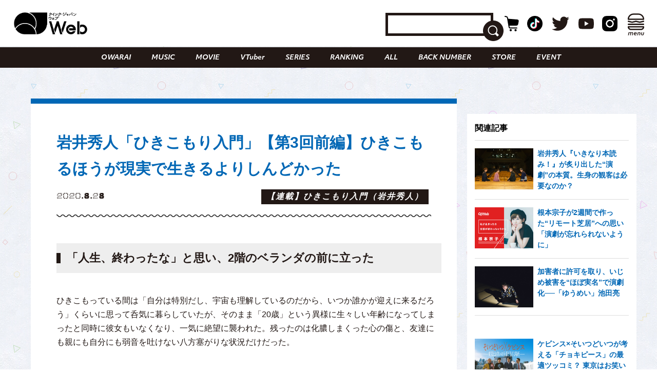

--- FILE ---
content_type: text/html; charset=utf-8
request_url: https://www.google.com/recaptcha/api2/aframe
body_size: 267
content:
<!DOCTYPE HTML><html><head><meta http-equiv="content-type" content="text/html; charset=UTF-8"></head><body><script nonce="4CK3A1ue-ZqCbu4ULInOsw">/** Anti-fraud and anti-abuse applications only. See google.com/recaptcha */ try{var clients={'sodar':'https://pagead2.googlesyndication.com/pagead/sodar?'};window.addEventListener("message",function(a){try{if(a.source===window.parent){var b=JSON.parse(a.data);var c=clients[b['id']];if(c){var d=document.createElement('img');d.src=c+b['params']+'&rc='+(localStorage.getItem("rc::a")?sessionStorage.getItem("rc::b"):"");window.document.body.appendChild(d);sessionStorage.setItem("rc::e",parseInt(sessionStorage.getItem("rc::e")||0)+1);localStorage.setItem("rc::h",'1768979272277');}}}catch(b){}});window.parent.postMessage("_grecaptcha_ready", "*");}catch(b){}</script></body></html>

--- FILE ---
content_type: image/svg+xml
request_url: https://qjweb.jp/wp-content/themes/qjweb-theme/assets/img/common/icon/note.svg
body_size: 231
content:
<?xml version="1.0" encoding="utf-8"?>
<!-- Generator: Adobe Illustrator 24.0.1, SVG Export Plug-In . SVG Version: 6.00 Build 0)  -->
<svg version="1.1" id="レイヤー_1" xmlns="http://www.w3.org/2000/svg" xmlns:xlink="http://www.w3.org/1999/xlink" x="0px"
	 y="0px" viewBox="0 0 77 89.9" style="enable-background:new 0 0 77 89.9;" xml:space="preserve">
<style type="text/css">
	.st0{fill:#221815;}
</style>
<path class="st0" d="M13.3,75h51.4V14.3H27.6c-0.3,0-0.7,0.2-0.9,0.5c-4.4,4.7-8.7,9.5-13,14.2c-0.2,0.2-0.4,0.7-0.4,1.2L13.3,75z
	 M69.8,4C72.7,4,75,6.3,75,9.1v71c0,2.8-2.3,5.1-5.1,5.1H8.2C5.3,85.3,3,83,3,80.1c0-0.6,0-50,0-52s0.6-3.7,2-5.2L20.5,6.1
	C21.8,4.7,23.4,4,25.3,4H69.8z M23.6,39.8c-2.3,0-4.1-1.8-4.1-4.1c0-2.3,1.8-4.1,4.1-4.1h7v-7c0-2.3,1.8-4.1,4.1-4.1
	s4.1,1.8,4.1,4.1v11.1c0,2.3-1.8,4.1-4.1,4.1H23.6z"/>
</svg>


--- FILE ---
content_type: text/javascript; charset=UTF-8
request_url: https://yads.yjtag.yahoo.co.jp/tag?s=70861_895685&fr_id=yads_5583868-0&p_elem=yads70861_895685&u=https%3A%2F%2Fqjweb.jp%2Fregular%2F34715%2F4%2F&pv_ts=1768979267302&cu=https%3A%2F%2Fqjweb.jp%2Fregular%2F34715%2F4%2F&suid=127d1254-3dc0-46da-a9fe-1461a6cdf4b9
body_size: 674
content:
yadsDispatchDeliverProduct({"dsCode":"70861_895685","patternCode":"70861_895685-934077","outputType":"js_frame","targetID":"yads70861_895685","requestID":"81127820e872ab7f0885a27cae1726c7","products":[{"adprodsetCode":"70861_895685-934077-975980","adprodType":3,"adTag":"<script onerror='YJ_YADS.passback()' src='https://yads.yjtag.yahoo.co.jp/yda?adprodset=70861_895685-934077-975980&cb=176897927126&cu=https%3A%2F%2Fqjweb.jp%2Fregular%2F34715%2F4%2F&p_elem=yads70861_895685&pv_id=81127820e872ab7f0885a27cae1726c7&suid=127d1254-3dc0-46da-a9fe-1461a6cdf4b9&u=https%3A%2F%2Fqjweb.jp%2Fregular%2F34715%2F4%2F' type='text/javascript'></script>","width":"300","height":"250","iframeFlag":1}],"measurable":1,"frameTag":"<div style=\"text-align:center;\"><iframe src=\"https://s.yimg.jp/images/listing/tool/yads/yads-iframe.html?s=70861_895685&fr_id=yads_5583868-0&p_elem=yads70861_895685&u=https%3A%2F%2Fqjweb.jp%2Fregular%2F34715%2F4%2F&pv_ts=1768979267302&cu=https%3A%2F%2Fqjweb.jp%2Fregular%2F34715%2F4%2F&suid=127d1254-3dc0-46da-a9fe-1461a6cdf4b9\" style=\"border:none;clear:both;display:block;margin:auto;overflow:hidden\" allowtransparency=\"true\" data-resize-frame=\"true\" frameborder=\"0\" height=\"250\" id=\"yads_5583868-0\" name=\"yads_5583868-0\" scrolling=\"no\" title=\"Ad Content\" width=\"300\" allow=\"fullscreen; attribution-reporting\" allowfullscreen loading=\"eager\" ></iframe></div>"});

--- FILE ---
content_type: image/svg+xml
request_url: https://qjweb.jp/wp-content/themes/qjweb-theme/assets/img/common/icon/home.svg
body_size: 200
content:
<?xml version="1.0" encoding="utf-8"?>
<!-- Generator: Adobe Illustrator 24.1.0, SVG Export Plug-In . SVG Version: 6.00 Build 0)  -->
<svg version="1.1" id="レイヤー_1" xmlns="http://www.w3.org/2000/svg" xmlns:xlink="http://www.w3.org/1999/xlink" x="0px"
	 y="0px" viewBox="0 0 512 468.2" style="enable-background:new 0 0 512 468.2;" xml:space="preserve">
<style type="text/css">
	.st0{fill:#221815;}
</style>
<g id="_x31_-Home">
	<g>
		<path class="st0" d="M500.7,222.1L264.5,13.2c-4.8-4.3-12.2-4.3-17,0L9.7,223.4c-4,3.5-5.4,9.2-3.5,14.2c1.9,4.9,6.6,8.3,12,8.3
			h53.1v199.6c0,7.1,5.8,12.9,12.9,12.9h120.3V285.5c0-7.1,5.8-12.9,12.9-12.9h77.1c7.1,0,12.9,5.8,12.9,12.9v172.7h120.3
			c7.1,0,12.9-5.8,12.9-12.9V245.9h53.1c0.1,0,0.1,0,0.2,0c7.1,0,12.9-5.8,12.9-12.9C506.8,228.4,504.3,224.3,500.7,222.1z"/>
	</g>
</g>
</svg>
